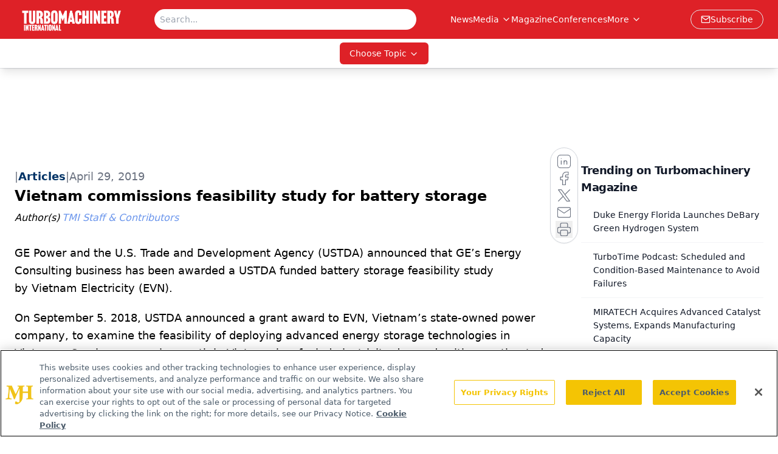

--- FILE ---
content_type: text/html; charset=utf-8
request_url: https://www.google.com/recaptcha/api2/aframe
body_size: 181
content:
<!DOCTYPE HTML><html><head><meta http-equiv="content-type" content="text/html; charset=UTF-8"></head><body><script nonce="BaAs2hsCK6e7tcv1ZAEE_g">/** Anti-fraud and anti-abuse applications only. See google.com/recaptcha */ try{var clients={'sodar':'https://pagead2.googlesyndication.com/pagead/sodar?'};window.addEventListener("message",function(a){try{if(a.source===window.parent){var b=JSON.parse(a.data);var c=clients[b['id']];if(c){var d=document.createElement('img');d.src=c+b['params']+'&rc='+(localStorage.getItem("rc::a")?sessionStorage.getItem("rc::b"):"");window.document.body.appendChild(d);sessionStorage.setItem("rc::e",parseInt(sessionStorage.getItem("rc::e")||0)+1);localStorage.setItem("rc::h",'1768395556571');}}}catch(b){}});window.parent.postMessage("_grecaptcha_ready", "*");}catch(b){}</script></body></html>

--- FILE ---
content_type: application/javascript
request_url: https://api.lightboxcdn.com/z9gd/43415/www.turbomachinerymag.com/jsonp/z?cb=1768395542354&dre=l&callback=jQuery112408005499455164407_1768395542334&_=1768395542335
body_size: 1016
content:
jQuery112408005499455164407_1768395542334({"success":true,"dre":"l","response":"[base64].[base64]"});